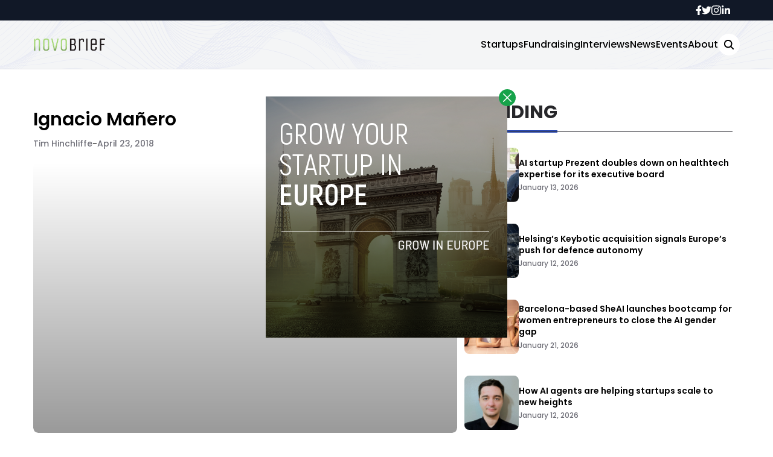

--- FILE ---
content_type: text/html; charset=UTF-8
request_url: https://novobrief.com/walkers-elderly-disabilities/6485/ignacio-manero/
body_size: 13091
content:


<!DOCTYPE html>
<html lang="en">
<head>
  <meta charset="UTF-8">
  <meta http-equiv="X-UA-Compatible" content="IE=edge">
  <meta name="viewport" content="width=device-width, initial-scale=1.0">
  <link rel="icon" type="image/png" href="https://novobrief.com/wp-content/themes/novobrief/assets/images/favicon.png">
  <!-- <script src="https://cdn.tailwindcss.com"></script> -->
  <link rel="preconnect" href="https://fonts.googleapis.com">
  <link rel="preconnect" href="https://fonts.gstatic.com" crossorigin>
    <link rel="stylesheet" href="https://novobrief.com/wp-content/themes/novobrief/assets/css/tailwindstyle.css">
  <link rel="stylesheet" href="https://novobrief.com/wp-content/themes/novobrief/assets/css/main.css">
  <title>Ignacio Mañero - Novobrief</title>

  <!-- Google Tag Manager -->
  <script>(function(w,d,s,l,i){w[l]=w[l]||[];w[l].push({'gtm.start':
  new Date().getTime(),event:'gtm.js'});var f=d.getElementsByTagName(s)[0],
  j=d.createElement(s),dl=l!='dataLayer'?'&l='+l:'';j.async=true;j.src=
  'https://www.googletagmanager.com/gtm.js?id='+i+dl;f.parentNode.insertBefore(j,f);
  })(window,document,'script','dataLayer','GTM-5WXT788');</script>
  <!-- End Google Tag Manager -->

  <meta name='robots' content='index, follow, max-image-preview:large, max-snippet:-1, max-video-preview:-1' />

	<!-- This site is optimized with the Yoast SEO plugin v26.7 - https://yoast.com/wordpress/plugins/seo/ -->
	<link rel="canonical" href="https://novobrief.com/walkers-elderly-disabilities/6485/ignacio-manero/" />
	<meta property="og:locale" content="en_US" />
	<meta property="og:type" content="article" />
	<meta property="og:title" content="Ignacio Mañero - Novobrief" />
	<meta property="og:description" content="Ignacio Mañero" />
	<meta property="og:url" content="https://novobrief.com/walkers-elderly-disabilities/6485/ignacio-manero/" />
	<meta property="og:site_name" content="Novobrief" />
	<meta property="article:publisher" content="https://www.facebook.com/novobrief" />
	<meta property="article:modified_time" content="2018-04-23T15:08:20+00:00" />
	<meta property="og:image" content="https://novobrief.com/walkers-elderly-disabilities/6485/ignacio-manero" />
	<meta property="og:image:width" content="252" />
	<meta property="og:image:height" content="286" />
	<meta property="og:image:type" content="image/jpeg" />
	<meta name="twitter:card" content="summary_large_image" />
	<script type="application/ld+json" class="yoast-schema-graph">{"@context":"https://schema.org","@graph":[{"@type":"WebPage","@id":"https://novobrief.com/walkers-elderly-disabilities/6485/ignacio-manero/","url":"https://novobrief.com/walkers-elderly-disabilities/6485/ignacio-manero/","name":"Ignacio Mañero - Novobrief","isPartOf":{"@id":"https://novobrief.com/#website"},"primaryImageOfPage":{"@id":"https://novobrief.com/walkers-elderly-disabilities/6485/ignacio-manero/#primaryimage"},"image":{"@id":"https://novobrief.com/walkers-elderly-disabilities/6485/ignacio-manero/#primaryimage"},"thumbnailUrl":"https://novobrief.com/wp-content/uploads/2018/04/Ignacio-Mañero.jpg","datePublished":"2018-04-23T15:07:58+00:00","dateModified":"2018-04-23T15:08:20+00:00","breadcrumb":{"@id":"https://novobrief.com/walkers-elderly-disabilities/6485/ignacio-manero/#breadcrumb"},"inLanguage":"en-US","potentialAction":[{"@type":"ReadAction","target":["https://novobrief.com/walkers-elderly-disabilities/6485/ignacio-manero/"]}]},{"@type":"ImageObject","inLanguage":"en-US","@id":"https://novobrief.com/walkers-elderly-disabilities/6485/ignacio-manero/#primaryimage","url":"https://novobrief.com/wp-content/uploads/2018/04/Ignacio-Mañero.jpg","contentUrl":"https://novobrief.com/wp-content/uploads/2018/04/Ignacio-Mañero.jpg"},{"@type":"BreadcrumbList","@id":"https://novobrief.com/walkers-elderly-disabilities/6485/ignacio-manero/#breadcrumb","itemListElement":[{"@type":"ListItem","position":1,"name":"Home","item":"https://novobrief.com/"},{"@type":"ListItem","position":2,"name":"KMINA raises €150K to launch walkers for elderly, people with disabilities","item":"https://novobrief.com/walkers-elderly-disabilities/6485/"},{"@type":"ListItem","position":3,"name":"Ignacio Mañero"}]},{"@type":"WebSite","@id":"https://novobrief.com/#website","url":"https://novobrief.com/","name":"Novobrief","description":"Spanish Startup Ecosystem News in English","publisher":{"@id":"https://novobrief.com/#organization"},"potentialAction":[{"@type":"SearchAction","target":{"@type":"EntryPoint","urlTemplate":"https://novobrief.com/?s={search_term_string}"},"query-input":{"@type":"PropertyValueSpecification","valueRequired":true,"valueName":"search_term_string"}}],"inLanguage":"en-US"},{"@type":"Organization","@id":"https://novobrief.com/#organization","name":"Novobrief","url":"https://novobrief.com/","logo":{"@type":"ImageObject","inLanguage":"en-US","@id":"https://novobrief.com/#/schema/logo/image/","url":"https://novobrief.com/wp-content/uploads/2016/03/novobrief-logo-small.png","contentUrl":"https://novobrief.com/wp-content/uploads/2016/03/novobrief-logo-small.png","width":400,"height":151,"caption":"Novobrief"},"image":{"@id":"https://novobrief.com/#/schema/logo/image/"},"sameAs":["https://www.facebook.com/novobrief","https://www.linkedin.com/company/novobrief"]}]}</script>
	<!-- / Yoast SEO plugin. -->


<link rel='dns-prefetch' href='//www.googletagmanager.com' />
<link rel="alternate" type="application/rss+xml" title="Novobrief &raquo; Ignacio Mañero Comments Feed" href="https://novobrief.com/walkers-elderly-disabilities/6485/ignacio-manero/feed/" />
<link rel="alternate" title="oEmbed (JSON)" type="application/json+oembed" href="https://novobrief.com/wp-json/oembed/1.0/embed?url=https%3A%2F%2Fnovobrief.com%2Fwalkers-elderly-disabilities%2F6485%2Fignacio-manero%2F" />
<link rel="alternate" title="oEmbed (XML)" type="text/xml+oembed" href="https://novobrief.com/wp-json/oembed/1.0/embed?url=https%3A%2F%2Fnovobrief.com%2Fwalkers-elderly-disabilities%2F6485%2Fignacio-manero%2F&#038;format=xml" />
<style id='wp-img-auto-sizes-contain-inline-css' type='text/css'>
img:is([sizes=auto i],[sizes^="auto," i]){contain-intrinsic-size:3000px 1500px}
/*# sourceURL=wp-img-auto-sizes-contain-inline-css */
</style>
<style id='wp-emoji-styles-inline-css' type='text/css'>

	img.wp-smiley, img.emoji {
		display: inline !important;
		border: none !important;
		box-shadow: none !important;
		height: 1em !important;
		width: 1em !important;
		margin: 0 0.07em !important;
		vertical-align: -0.1em !important;
		background: none !important;
		padding: 0 !important;
	}
/*# sourceURL=wp-emoji-styles-inline-css */
</style>
<style id='wp-block-library-inline-css' type='text/css'>
:root{--wp-block-synced-color:#7a00df;--wp-block-synced-color--rgb:122,0,223;--wp-bound-block-color:var(--wp-block-synced-color);--wp-editor-canvas-background:#ddd;--wp-admin-theme-color:#007cba;--wp-admin-theme-color--rgb:0,124,186;--wp-admin-theme-color-darker-10:#006ba1;--wp-admin-theme-color-darker-10--rgb:0,107,160.5;--wp-admin-theme-color-darker-20:#005a87;--wp-admin-theme-color-darker-20--rgb:0,90,135;--wp-admin-border-width-focus:2px}@media (min-resolution:192dpi){:root{--wp-admin-border-width-focus:1.5px}}.wp-element-button{cursor:pointer}:root .has-very-light-gray-background-color{background-color:#eee}:root .has-very-dark-gray-background-color{background-color:#313131}:root .has-very-light-gray-color{color:#eee}:root .has-very-dark-gray-color{color:#313131}:root .has-vivid-green-cyan-to-vivid-cyan-blue-gradient-background{background:linear-gradient(135deg,#00d084,#0693e3)}:root .has-purple-crush-gradient-background{background:linear-gradient(135deg,#34e2e4,#4721fb 50%,#ab1dfe)}:root .has-hazy-dawn-gradient-background{background:linear-gradient(135deg,#faaca8,#dad0ec)}:root .has-subdued-olive-gradient-background{background:linear-gradient(135deg,#fafae1,#67a671)}:root .has-atomic-cream-gradient-background{background:linear-gradient(135deg,#fdd79a,#004a59)}:root .has-nightshade-gradient-background{background:linear-gradient(135deg,#330968,#31cdcf)}:root .has-midnight-gradient-background{background:linear-gradient(135deg,#020381,#2874fc)}:root{--wp--preset--font-size--normal:16px;--wp--preset--font-size--huge:42px}.has-regular-font-size{font-size:1em}.has-larger-font-size{font-size:2.625em}.has-normal-font-size{font-size:var(--wp--preset--font-size--normal)}.has-huge-font-size{font-size:var(--wp--preset--font-size--huge)}.has-text-align-center{text-align:center}.has-text-align-left{text-align:left}.has-text-align-right{text-align:right}.has-fit-text{white-space:nowrap!important}#end-resizable-editor-section{display:none}.aligncenter{clear:both}.items-justified-left{justify-content:flex-start}.items-justified-center{justify-content:center}.items-justified-right{justify-content:flex-end}.items-justified-space-between{justify-content:space-between}.screen-reader-text{border:0;clip-path:inset(50%);height:1px;margin:-1px;overflow:hidden;padding:0;position:absolute;width:1px;word-wrap:normal!important}.screen-reader-text:focus{background-color:#ddd;clip-path:none;color:#444;display:block;font-size:1em;height:auto;left:5px;line-height:normal;padding:15px 23px 14px;text-decoration:none;top:5px;width:auto;z-index:100000}html :where(.has-border-color){border-style:solid}html :where([style*=border-top-color]){border-top-style:solid}html :where([style*=border-right-color]){border-right-style:solid}html :where([style*=border-bottom-color]){border-bottom-style:solid}html :where([style*=border-left-color]){border-left-style:solid}html :where([style*=border-width]){border-style:solid}html :where([style*=border-top-width]){border-top-style:solid}html :where([style*=border-right-width]){border-right-style:solid}html :where([style*=border-bottom-width]){border-bottom-style:solid}html :where([style*=border-left-width]){border-left-style:solid}html :where(img[class*=wp-image-]){height:auto;max-width:100%}:where(figure){margin:0 0 1em}html :where(.is-position-sticky){--wp-admin--admin-bar--position-offset:var(--wp-admin--admin-bar--height,0px)}@media screen and (max-width:600px){html :where(.is-position-sticky){--wp-admin--admin-bar--position-offset:0px}}

/*# sourceURL=wp-block-library-inline-css */
</style><style id='global-styles-inline-css' type='text/css'>
:root{--wp--preset--aspect-ratio--square: 1;--wp--preset--aspect-ratio--4-3: 4/3;--wp--preset--aspect-ratio--3-4: 3/4;--wp--preset--aspect-ratio--3-2: 3/2;--wp--preset--aspect-ratio--2-3: 2/3;--wp--preset--aspect-ratio--16-9: 16/9;--wp--preset--aspect-ratio--9-16: 9/16;--wp--preset--color--black: #000000;--wp--preset--color--cyan-bluish-gray: #abb8c3;--wp--preset--color--white: #ffffff;--wp--preset--color--pale-pink: #f78da7;--wp--preset--color--vivid-red: #cf2e2e;--wp--preset--color--luminous-vivid-orange: #ff6900;--wp--preset--color--luminous-vivid-amber: #fcb900;--wp--preset--color--light-green-cyan: #7bdcb5;--wp--preset--color--vivid-green-cyan: #00d084;--wp--preset--color--pale-cyan-blue: #8ed1fc;--wp--preset--color--vivid-cyan-blue: #0693e3;--wp--preset--color--vivid-purple: #9b51e0;--wp--preset--gradient--vivid-cyan-blue-to-vivid-purple: linear-gradient(135deg,rgb(6,147,227) 0%,rgb(155,81,224) 100%);--wp--preset--gradient--light-green-cyan-to-vivid-green-cyan: linear-gradient(135deg,rgb(122,220,180) 0%,rgb(0,208,130) 100%);--wp--preset--gradient--luminous-vivid-amber-to-luminous-vivid-orange: linear-gradient(135deg,rgb(252,185,0) 0%,rgb(255,105,0) 100%);--wp--preset--gradient--luminous-vivid-orange-to-vivid-red: linear-gradient(135deg,rgb(255,105,0) 0%,rgb(207,46,46) 100%);--wp--preset--gradient--very-light-gray-to-cyan-bluish-gray: linear-gradient(135deg,rgb(238,238,238) 0%,rgb(169,184,195) 100%);--wp--preset--gradient--cool-to-warm-spectrum: linear-gradient(135deg,rgb(74,234,220) 0%,rgb(151,120,209) 20%,rgb(207,42,186) 40%,rgb(238,44,130) 60%,rgb(251,105,98) 80%,rgb(254,248,76) 100%);--wp--preset--gradient--blush-light-purple: linear-gradient(135deg,rgb(255,206,236) 0%,rgb(152,150,240) 100%);--wp--preset--gradient--blush-bordeaux: linear-gradient(135deg,rgb(254,205,165) 0%,rgb(254,45,45) 50%,rgb(107,0,62) 100%);--wp--preset--gradient--luminous-dusk: linear-gradient(135deg,rgb(255,203,112) 0%,rgb(199,81,192) 50%,rgb(65,88,208) 100%);--wp--preset--gradient--pale-ocean: linear-gradient(135deg,rgb(255,245,203) 0%,rgb(182,227,212) 50%,rgb(51,167,181) 100%);--wp--preset--gradient--electric-grass: linear-gradient(135deg,rgb(202,248,128) 0%,rgb(113,206,126) 100%);--wp--preset--gradient--midnight: linear-gradient(135deg,rgb(2,3,129) 0%,rgb(40,116,252) 100%);--wp--preset--font-size--small: 13px;--wp--preset--font-size--medium: 20px;--wp--preset--font-size--large: 36px;--wp--preset--font-size--x-large: 42px;--wp--preset--spacing--20: 0.44rem;--wp--preset--spacing--30: 0.67rem;--wp--preset--spacing--40: 1rem;--wp--preset--spacing--50: 1.5rem;--wp--preset--spacing--60: 2.25rem;--wp--preset--spacing--70: 3.38rem;--wp--preset--spacing--80: 5.06rem;--wp--preset--shadow--natural: 6px 6px 9px rgba(0, 0, 0, 0.2);--wp--preset--shadow--deep: 12px 12px 50px rgba(0, 0, 0, 0.4);--wp--preset--shadow--sharp: 6px 6px 0px rgba(0, 0, 0, 0.2);--wp--preset--shadow--outlined: 6px 6px 0px -3px rgb(255, 255, 255), 6px 6px rgb(0, 0, 0);--wp--preset--shadow--crisp: 6px 6px 0px rgb(0, 0, 0);}:where(.is-layout-flex){gap: 0.5em;}:where(.is-layout-grid){gap: 0.5em;}body .is-layout-flex{display: flex;}.is-layout-flex{flex-wrap: wrap;align-items: center;}.is-layout-flex > :is(*, div){margin: 0;}body .is-layout-grid{display: grid;}.is-layout-grid > :is(*, div){margin: 0;}:where(.wp-block-columns.is-layout-flex){gap: 2em;}:where(.wp-block-columns.is-layout-grid){gap: 2em;}:where(.wp-block-post-template.is-layout-flex){gap: 1.25em;}:where(.wp-block-post-template.is-layout-grid){gap: 1.25em;}.has-black-color{color: var(--wp--preset--color--black) !important;}.has-cyan-bluish-gray-color{color: var(--wp--preset--color--cyan-bluish-gray) !important;}.has-white-color{color: var(--wp--preset--color--white) !important;}.has-pale-pink-color{color: var(--wp--preset--color--pale-pink) !important;}.has-vivid-red-color{color: var(--wp--preset--color--vivid-red) !important;}.has-luminous-vivid-orange-color{color: var(--wp--preset--color--luminous-vivid-orange) !important;}.has-luminous-vivid-amber-color{color: var(--wp--preset--color--luminous-vivid-amber) !important;}.has-light-green-cyan-color{color: var(--wp--preset--color--light-green-cyan) !important;}.has-vivid-green-cyan-color{color: var(--wp--preset--color--vivid-green-cyan) !important;}.has-pale-cyan-blue-color{color: var(--wp--preset--color--pale-cyan-blue) !important;}.has-vivid-cyan-blue-color{color: var(--wp--preset--color--vivid-cyan-blue) !important;}.has-vivid-purple-color{color: var(--wp--preset--color--vivid-purple) !important;}.has-black-background-color{background-color: var(--wp--preset--color--black) !important;}.has-cyan-bluish-gray-background-color{background-color: var(--wp--preset--color--cyan-bluish-gray) !important;}.has-white-background-color{background-color: var(--wp--preset--color--white) !important;}.has-pale-pink-background-color{background-color: var(--wp--preset--color--pale-pink) !important;}.has-vivid-red-background-color{background-color: var(--wp--preset--color--vivid-red) !important;}.has-luminous-vivid-orange-background-color{background-color: var(--wp--preset--color--luminous-vivid-orange) !important;}.has-luminous-vivid-amber-background-color{background-color: var(--wp--preset--color--luminous-vivid-amber) !important;}.has-light-green-cyan-background-color{background-color: var(--wp--preset--color--light-green-cyan) !important;}.has-vivid-green-cyan-background-color{background-color: var(--wp--preset--color--vivid-green-cyan) !important;}.has-pale-cyan-blue-background-color{background-color: var(--wp--preset--color--pale-cyan-blue) !important;}.has-vivid-cyan-blue-background-color{background-color: var(--wp--preset--color--vivid-cyan-blue) !important;}.has-vivid-purple-background-color{background-color: var(--wp--preset--color--vivid-purple) !important;}.has-black-border-color{border-color: var(--wp--preset--color--black) !important;}.has-cyan-bluish-gray-border-color{border-color: var(--wp--preset--color--cyan-bluish-gray) !important;}.has-white-border-color{border-color: var(--wp--preset--color--white) !important;}.has-pale-pink-border-color{border-color: var(--wp--preset--color--pale-pink) !important;}.has-vivid-red-border-color{border-color: var(--wp--preset--color--vivid-red) !important;}.has-luminous-vivid-orange-border-color{border-color: var(--wp--preset--color--luminous-vivid-orange) !important;}.has-luminous-vivid-amber-border-color{border-color: var(--wp--preset--color--luminous-vivid-amber) !important;}.has-light-green-cyan-border-color{border-color: var(--wp--preset--color--light-green-cyan) !important;}.has-vivid-green-cyan-border-color{border-color: var(--wp--preset--color--vivid-green-cyan) !important;}.has-pale-cyan-blue-border-color{border-color: var(--wp--preset--color--pale-cyan-blue) !important;}.has-vivid-cyan-blue-border-color{border-color: var(--wp--preset--color--vivid-cyan-blue) !important;}.has-vivid-purple-border-color{border-color: var(--wp--preset--color--vivid-purple) !important;}.has-vivid-cyan-blue-to-vivid-purple-gradient-background{background: var(--wp--preset--gradient--vivid-cyan-blue-to-vivid-purple) !important;}.has-light-green-cyan-to-vivid-green-cyan-gradient-background{background: var(--wp--preset--gradient--light-green-cyan-to-vivid-green-cyan) !important;}.has-luminous-vivid-amber-to-luminous-vivid-orange-gradient-background{background: var(--wp--preset--gradient--luminous-vivid-amber-to-luminous-vivid-orange) !important;}.has-luminous-vivid-orange-to-vivid-red-gradient-background{background: var(--wp--preset--gradient--luminous-vivid-orange-to-vivid-red) !important;}.has-very-light-gray-to-cyan-bluish-gray-gradient-background{background: var(--wp--preset--gradient--very-light-gray-to-cyan-bluish-gray) !important;}.has-cool-to-warm-spectrum-gradient-background{background: var(--wp--preset--gradient--cool-to-warm-spectrum) !important;}.has-blush-light-purple-gradient-background{background: var(--wp--preset--gradient--blush-light-purple) !important;}.has-blush-bordeaux-gradient-background{background: var(--wp--preset--gradient--blush-bordeaux) !important;}.has-luminous-dusk-gradient-background{background: var(--wp--preset--gradient--luminous-dusk) !important;}.has-pale-ocean-gradient-background{background: var(--wp--preset--gradient--pale-ocean) !important;}.has-electric-grass-gradient-background{background: var(--wp--preset--gradient--electric-grass) !important;}.has-midnight-gradient-background{background: var(--wp--preset--gradient--midnight) !important;}.has-small-font-size{font-size: var(--wp--preset--font-size--small) !important;}.has-medium-font-size{font-size: var(--wp--preset--font-size--medium) !important;}.has-large-font-size{font-size: var(--wp--preset--font-size--large) !important;}.has-x-large-font-size{font-size: var(--wp--preset--font-size--x-large) !important;}
/*# sourceURL=global-styles-inline-css */
</style>

<style id='classic-theme-styles-inline-css' type='text/css'>
/*! This file is auto-generated */
.wp-block-button__link{color:#fff;background-color:#32373c;border-radius:9999px;box-shadow:none;text-decoration:none;padding:calc(.667em + 2px) calc(1.333em + 2px);font-size:1.125em}.wp-block-file__button{background:#32373c;color:#fff;text-decoration:none}
/*# sourceURL=/wp-includes/css/classic-themes.min.css */
</style>

<!-- Google tag (gtag.js) snippet added by Site Kit -->
<!-- Google Analytics snippet added by Site Kit -->
<script type="text/javascript" src="https://www.googletagmanager.com/gtag/js?id=GT-NBJ3VXK" id="google_gtagjs-js" async></script>
<script type="text/javascript" id="google_gtagjs-js-after">
/* <![CDATA[ */
window.dataLayer = window.dataLayer || [];function gtag(){dataLayer.push(arguments);}
gtag("set","linker",{"domains":["novobrief.com"]});
gtag("js", new Date());
gtag("set", "developer_id.dZTNiMT", true);
gtag("config", "GT-NBJ3VXK");
//# sourceURL=google_gtagjs-js-after
/* ]]> */
</script>
<link rel="https://api.w.org/" href="https://novobrief.com/wp-json/" /><link rel="alternate" title="JSON" type="application/json" href="https://novobrief.com/wp-json/wp/v2/media/6488" /><link rel="EditURI" type="application/rsd+xml" title="RSD" href="https://novobrief.com/xmlrpc.php?rsd" />
<meta name="generator" content="WordPress 6.9" />
<link rel='shortlink' href='https://novobrief.com/?p=6488' />
<meta name="generator" content="Site Kit by Google 1.168.0" /><link rel="icon" href="https://novobrief.com/wp-content/uploads/2014/09/cropped-favicon-32x32.png" sizes="32x32" />
<link rel="icon" href="https://novobrief.com/wp-content/uploads/2014/09/cropped-favicon-192x192.png" sizes="192x192" />
<link rel="apple-touch-icon" href="https://novobrief.com/wp-content/uploads/2014/09/cropped-favicon-180x180.png" />
<meta name="msapplication-TileImage" content="https://novobrief.com/wp-content/uploads/2014/09/cropped-favicon-270x270.png" />
</head>
<body data-rsssl=1>

<!-- Google Tag Manager (noscript) -->
<noscript><iframe src="https://www.googletagmanager.com/ns.html?id=GTM-5WXT788" height="0" width="0" style="display:none;visibility:hidden"></iframe></noscript>
<!-- End Google Tag Manager (noscript) -->



  <div id="modal" class="fixed z-[100] inset-0 overflow-y-auto w-full h-full hidden">
    <div class="flex items-center justify-center min-h-screen">
      <div class="fixed inset-0 bg-black opacity-90 z-[110]"></div>

      <div class="max-[767px]:w-[240px] rounded-lg max-w-md mx-auto z-[115] relative" onclick="closeModal()">
        <button class="w-7 h-7 rounded-full duration-150 hover:scale-105 bg-green-600 absolute -top-3 -right-3.5 text-white hover:text-gray-800">
          <div class="flex w-full h-full items-center justify-center">
            <img src="https://novobrief.com/wp-content/themes/novobrief/assets/images/icon-close-white.svg" alt="icon close modal">
          </div>
        </button>

        <div class="text-center">
          <a href="https://novobrief.com/grow-your-startup-in-europe/" class="block [&_img]:w-full">
            <img src="https://novobrief.com/wp-content/uploads/2023/05/growyourstartup.png" alt="GROW YOUR STARTUP IN EUROPE">
          </a>
        </div>
      </div>
    </div>
  </div>

<div class="onScrollDown hjs fixed top-0 left-0 w-full z-50">
  <div class="header">
    <div class="topbar bg-gray-900 hidden lg:block">
      <div class="container m-auto xl:w-[1140px] py-2">
          <div class="flex items-center justify-end gap-8">
            <a href="https://web.facebook.com/novobrief/" target="_blank" class="duration-300 text-white">
  <svg xmlns="http://www.w3.org/2000/svg" viewBox="0 0 320 512" class="w-2.5 ">
    <path class="duration-300" fill="currentColor" d="M279.14 288l14.22-92.66h-88.91v-60.13c0-25.35 12.42-50.06 52.24-50.06h40.42V6.26S260.43 0 225.36 0c-73.22 0-121.08 44.38-121.08 124.72v70.62H22.89V288h81.39v224h100.17V288z"/>
  </svg>
</a>

<a href="https://twitter.com/novobrief" target="_blank" class="duration-300 text-white">
  <svg xmlns="http://www.w3.org/2000/svg" viewBox="0 0 512 512" class="w-4"><path class=" duration-100" fill="currentColor" d="M459.37 151.716c.325 4.548.325 9.097.325 13.645 0 138.72-105.583 298.558-298.558 298.558-59.452 0-114.68-17.219-161.137-47.106 8.447.974 16.568 1.299 25.34 1.299 49.055 0 94.213-16.568 130.274-44.832-46.132-.975-84.792-31.188-98.112-72.772 6.498.974 12.995 1.624 19.818 1.624 9.421 0 18.843-1.3 27.614-3.573-48.081-9.747-84.143-51.98-84.143-102.985v-1.299c13.969 7.797 30.214 12.67 47.431 13.319-28.264-18.843-46.781-51.005-46.781-87.391 0-19.492 5.197-37.36 14.294-52.954 51.655 63.675 129.3 105.258 216.365 109.807-1.624-7.797-2.599-15.918-2.599-24.04 0-57.828 46.782-104.934 104.934-104.934 30.213 0 57.502 12.67 76.67 33.137 23.715-4.548 46.456-13.32 66.599-25.34-7.798 24.366-24.366 44.833-46.132 57.827 21.117-2.273 41.584-8.122 60.426-16.243-14.292 20.791-32.161 39.308-52.628 54.253z"/></svg>
</a>

<a href="https://www.instagram.com/novobrief/" target="_blank" class="duration-300 text-white">
  <svg xmlns="http://www.w3.org/2000/svg" viewBox="0 0 448 512" class="w-4"><path class=" duration-100" fill="currentColor" d="M224.1 141c-63.6 0-114.9 51.3-114.9 114.9s51.3 114.9 114.9 114.9S339 319.5 339 255.9 287.7 141 224.1 141zm0 189.6c-41.1 0-74.7-33.5-74.7-74.7s33.5-74.7 74.7-74.7 74.7 33.5 74.7 74.7-33.6 74.7-74.7 74.7zm146.4-194.3c0 14.9-12 26.8-26.8 26.8-14.9 0-26.8-12-26.8-26.8s12-26.8 26.8-26.8 26.8 12 26.8 26.8zm76.1 27.2c-1.7-35.9-9.9-67.7-36.2-93.9-26.2-26.2-58-34.4-93.9-36.2-37-2.1-147.9-2.1-184.9 0-35.8 1.7-67.6 9.9-93.9 36.1s-34.4 58-36.2 93.9c-2.1 37-2.1 147.9 0 184.9 1.7 35.9 9.9 67.7 36.2 93.9s58 34.4 93.9 36.2c37 2.1 147.9 2.1 184.9 0 35.9-1.7 67.7-9.9 93.9-36.2 26.2-26.2 34.4-58 36.2-93.9 2.1-37 2.1-147.8 0-184.8zM398.8 388c-7.8 19.6-22.9 34.7-42.6 42.6-29.5 11.7-99.5 9-132.1 9s-102.7 2.6-132.1-9c-19.6-7.8-34.7-22.9-42.6-42.6-11.7-29.5-9-99.5-9-132.1s-2.6-102.7 9-132.1c7.8-19.6 22.9-34.7 42.6-42.6 29.5-11.7 99.5-9 132.1-9s102.7-2.6 132.1 9c19.6 7.8 34.7 22.9 42.6 42.6 11.7 29.5 9 99.5 9 132.1s2.7 102.7-9 132.1z"></path></svg>
</a>

<a href="https://www.linkedin.com/company/novobrief/" target="_blank" class="duration-300 text-white">
  <svg xmlns="http://www.w3.org/2000/svg" viewBox="0 0 448 512" class="w-4 h-4"><path fill="currentColor" d="M100.28 448H7.4V148.9h92.88zM53.79 108.1C24.09 108.1 0 83.5 0 53.8a53.79 53.79 0 0 1 107.58 0c0 29.7-24.1 54.3-53.79 54.3zM447.9 448h-92.68V302.4c0-34.7-.7-79.2-48.29-79.2-48.29 0-55.69 37.7-55.69 76.7V448h-92.78V148.9h89.08v40.8h1.3c12.4-23.5 42.69-48.3 87.88-48.3 94 0 111.28 61.9 111.28 142.3V448z"></path></svg>
</a>          </div>
        </div>
      </div>
    </div>

    <div class="menu bg-white border-b border-b-zinc-200 px-5 xl:px-0 relative bgnav py-5 duration-200">
      <div class="container m-auto min-[1171px]:w-[1170px]">
        <div class="flex items-center justify-between w-full">
          <a href="https://novobrief.com">
            <img class="logo w-[120px] md:m-auto 500-duration transition-all" src="https://novobrief.com/wp-content/themes/novobrief/assets/images/novobrief2.png" alt="novobrief Logo">
          </a>
          
          <div class="block lg:hidden">
            <div class="wrap-hamburger" id="hamburgerMobile">
              <span class="bg-gray-800"></span>
              <span class="bg-gray-800"></span>
              <span class="bg-gray-800"></span>
            </div>
          </div>

          <div class="hidden lg:block mobileNav">
            <div class="lg:flex gap-2 items-center justify-center">
              <nav class="text-center lg:flex lg:flex-wrap justify-center gap-x-7 nav">
                                    <a 
                      class="font-medium relative py-2 hover:text-blue-800 duration-200"
                      href="https://novobrief.com/startups/" 
                      target=""
                    >
                      Startups                    </a>
                                    <a 
                      class="font-medium relative py-2 hover:text-blue-800 duration-200"
                      href="https://novobrief.com/fundraising/" 
                      target=""
                    >
                      Fundraising                    </a>
                                    <a 
                      class="font-medium relative py-2 hover:text-blue-800 duration-200"
                      href="https://novobrief.com/interviews/" 
                      target=""
                    >
                      Interviews                    </a>
                                    <a 
                      class="font-medium relative py-2 hover:text-blue-800 duration-200"
                      href="https://novobrief.com/news/" 
                      target=""
                    >
                      News                    </a>
                                    <a 
                      class="font-medium relative py-2 hover:text-blue-800 duration-200"
                      href="https://novobrief.com/events/" 
                      target=""
                    >
                      Events                    </a>
                                    <a 
                      class="font-medium relative py-2 hover:text-blue-800 duration-200"
                      href="https://novobrief.com/about-novobrief/" 
                      target=""
                    >
                      About                    </a>
                  
                <div class="mt-2 block lg:hidden">
                  <div class="flex items-center gap-5 justify-center">
                    <a href="https://web.facebook.com/novobrief/" target="_blank" class="duration-300 text-white">
  <svg xmlns="http://www.w3.org/2000/svg" viewBox="0 0 320 512" class="w-2.5 ">
    <path class="duration-300" fill="currentColor" d="M279.14 288l14.22-92.66h-88.91v-60.13c0-25.35 12.42-50.06 52.24-50.06h40.42V6.26S260.43 0 225.36 0c-73.22 0-121.08 44.38-121.08 124.72v70.62H22.89V288h81.39v224h100.17V288z"/>
  </svg>
</a>

<a href="https://twitter.com/novobrief" target="_blank" class="duration-300 text-white">
  <svg xmlns="http://www.w3.org/2000/svg" viewBox="0 0 512 512" class="w-4"><path class=" duration-100" fill="currentColor" d="M459.37 151.716c.325 4.548.325 9.097.325 13.645 0 138.72-105.583 298.558-298.558 298.558-59.452 0-114.68-17.219-161.137-47.106 8.447.974 16.568 1.299 25.34 1.299 49.055 0 94.213-16.568 130.274-44.832-46.132-.975-84.792-31.188-98.112-72.772 6.498.974 12.995 1.624 19.818 1.624 9.421 0 18.843-1.3 27.614-3.573-48.081-9.747-84.143-51.98-84.143-102.985v-1.299c13.969 7.797 30.214 12.67 47.431 13.319-28.264-18.843-46.781-51.005-46.781-87.391 0-19.492 5.197-37.36 14.294-52.954 51.655 63.675 129.3 105.258 216.365 109.807-1.624-7.797-2.599-15.918-2.599-24.04 0-57.828 46.782-104.934 104.934-104.934 30.213 0 57.502 12.67 76.67 33.137 23.715-4.548 46.456-13.32 66.599-25.34-7.798 24.366-24.366 44.833-46.132 57.827 21.117-2.273 41.584-8.122 60.426-16.243-14.292 20.791-32.161 39.308-52.628 54.253z"/></svg>
</a>

<a href="https://www.instagram.com/novobrief/" target="_blank" class="duration-300 text-white">
  <svg xmlns="http://www.w3.org/2000/svg" viewBox="0 0 448 512" class="w-4"><path class=" duration-100" fill="currentColor" d="M224.1 141c-63.6 0-114.9 51.3-114.9 114.9s51.3 114.9 114.9 114.9S339 319.5 339 255.9 287.7 141 224.1 141zm0 189.6c-41.1 0-74.7-33.5-74.7-74.7s33.5-74.7 74.7-74.7 74.7 33.5 74.7 74.7-33.6 74.7-74.7 74.7zm146.4-194.3c0 14.9-12 26.8-26.8 26.8-14.9 0-26.8-12-26.8-26.8s12-26.8 26.8-26.8 26.8 12 26.8 26.8zm76.1 27.2c-1.7-35.9-9.9-67.7-36.2-93.9-26.2-26.2-58-34.4-93.9-36.2-37-2.1-147.9-2.1-184.9 0-35.8 1.7-67.6 9.9-93.9 36.1s-34.4 58-36.2 93.9c-2.1 37-2.1 147.9 0 184.9 1.7 35.9 9.9 67.7 36.2 93.9s58 34.4 93.9 36.2c37 2.1 147.9 2.1 184.9 0 35.9-1.7 67.7-9.9 93.9-36.2 26.2-26.2 34.4-58 36.2-93.9 2.1-37 2.1-147.8 0-184.8zM398.8 388c-7.8 19.6-22.9 34.7-42.6 42.6-29.5 11.7-99.5 9-132.1 9s-102.7 2.6-132.1-9c-19.6-7.8-34.7-22.9-42.6-42.6-11.7-29.5-9-99.5-9-132.1s-2.6-102.7 9-132.1c7.8-19.6 22.9-34.7 42.6-42.6 29.5-11.7 99.5-9 132.1-9s102.7-2.6 132.1 9c19.6 7.8 34.7 22.9 42.6 42.6 11.7 29.5 9 99.5 9 132.1s2.7 102.7-9 132.1z"></path></svg>
</a>

<a href="https://www.linkedin.com/company/novobrief/" target="_blank" class="duration-300 text-white">
  <svg xmlns="http://www.w3.org/2000/svg" viewBox="0 0 448 512" class="w-4 h-4"><path fill="currentColor" d="M100.28 448H7.4V148.9h92.88zM53.79 108.1C24.09 108.1 0 83.5 0 53.8a53.79 53.79 0 0 1 107.58 0c0 29.7-24.1 54.3-53.79 54.3zM447.9 448h-92.68V302.4c0-34.7-.7-79.2-48.29-79.2-48.29 0-55.69 37.7-55.69 76.7V448h-92.78V148.9h89.08v40.8h1.3c12.4-23.5 42.69-48.3 87.88-48.3 94 0 111.28 61.9 111.28 142.3V448z"></path></svg>
</a>                  </div>
                </div>
              </nav>
  
              <button class="block rounded-full bg-white btn p-2 text-white font-medium text-xs focus:shadow-lg focus:outline-none items-center openSearch m-auto" type="button">
                <img class="w-5" src="https://novobrief.com/wp-content/themes/novobrief/assets/images/icon-search.svg" alt="startupbeats search">
              </button>
            </div>
          </div>
        </div>
      </div>

      <div class="fixed left-0 top-0 h-full w-full bg-white searchModal hidden z-50">
        <div class="flex items-center justify-center w-full h-full">
          <div class="container m-auto xl:w-[1140px] py-2">
            <div class="searchModal px-5 sm:px-0">
                
              <div class="flex items-center justify-center w-full h-full">
                <div class="w-full px-5 sm:px-10">
                  <form class="border-b border-gray-800 input-group relative flex w-full justify-end " action="https://novobrief.com" method="GET">
                    <input type="text" name="s" value="" class=" bg-transparent text-2xl form-control relative flex-auto min-w-0 block px-3 font-normal text-gray-70 border-none m-0 focus:outline-none" placeholder="Type keywords here...">
                    
                    <button type="submit" class="btn pl-4  font-medium text-xs focus:shadow-lg focus:outline-none flex items-center">
                      <img class="w-4" src="https://novobrief.com/wp-content/themes/novobrief/assets/images/icon-search.svg" alt="novobrief search">
                    </button>
                  </form>
                </div>
  
                <button class="font-medium text-xl fixed top-5 right-5 openSearch" style="line-height:1;">x</button>
              </div>
            </div>
          </div>
        </div>
      </div>
    </div>

  </div>
</div>

<div class="pt-20 lg:pt-32"></div>
<div class="text-center py-5">
  <script language="javascript" src="https://track.adform.net/adfscript/?bn=84838502"></script>
  <noscript>
  <a href="https://track.adform.net/C/?bn=84838502;C=0" target="_blank">
  <img src="https://track.adform.net/adfserve/?bn=84838502;srctype=4;ord=[timestamp]" border="0" width="728" height="90" alt=""/>
  </a>
  </noscript>
</div>

<style>
  iframe {
    width: 100%;
    max-width: 100%;
  }
</style>

<main class="max-[768px]:px-4">
  <div class="container m-auto min-[1171px]:w-[1170px] mb-10">
    <div class="flex-none lg:flex gap-8">
      <div class="w-full lg:w-3/5">
        
        <div class="flex flex-wrap gap-3 text-xs mb-3">
                  </div>

        <h1 class="mb-3 text-base lg:text-3xl font-semibold leading-snug">Ignacio Mañero</h1>

        <div class="flex flex-wrap relative gap-x-2 text-sm items-center mb-5">
          <span class="z-10 relative"><a href="https://novobrief.com/author/timespacio-co/" class="article-author text-zinc-500 font-medium">Tim Hinchliffe </a></span>
          <span>-</span>
          <span class="block z-10 relative text-zinc-500 font-medium"> April 23, 2018 </span>
        </div>

        <div class="h-[300px] lg:h-[450px] relative rounded-lg overflow-hidden mb-7">
          <div class="overflow-hidden imgfit h-full relative rounded-lg">
            <a href="https://novobrief.com/walkers-elderly-disabilities/6485/ignacio-manero/" class="block w-full h-full">
                            <div class="absolute top-0 left-0 w-full h-full bg-gradient-to-t from-black to-transparent rounded-lg opacity-40"></div>
            </a>
          </div>
        </div>

        <div class="flex items-center gap-4 text-xs text-white mb-3">
          
<a href="#" class="w-7 h-7 flex items-center grow justify-center bg-facebook  hover:bg-neutral-500 duration-200 transition-colors" onclick="window.open('https://www.facebook.com/sharer/sharer.php?u=https://novobrief.com/walkers-elderly-disabilities/6485/ignacio-manero/','popup','width=600,height=600'); return false;">
  <img class="w-2 object-contain" src="https://novobrief.com/wp-content/themes/novobrief/assets/images/icon-facebook-white.svg" alt="facebook icon">
</a>
    
<a class="twitter-share-button w-7 h-7 flex items-center grow justify-center bg-twitter hover:bg-neutral-500 duration-200 transition-colors" href="#" onclick="window.open('https://twitter.com/share?url=https://novobrief.com/walkers-elderly-disabilities/6485/ignacio-manero/','popup','width=600,height=600'); return false;">
  <img class="w-3 object-contain" src="https://novobrief.com/wp-content/themes/novobrief/assets/images/icon-twitter-white.svg" alt="facebook icon">
</a>

<a href="#" class="w-7 h-7 flex items-center grow justify-center bg-linkedin hover:bg-neutral-500 duration-200 transition-colors" onclick="window.open('https://www.linkedin.com/sharing/share-offsite/?url=https://novobrief.com/walkers-elderly-disabilities/6485/ignacio-manero/','popup','width=600,height=600'); return false;">
  <img class="w-3 object-contain" src="https://novobrief.com/wp-content/themes/novobrief/assets/images/icon-linkedin-white.svg" alt="facebook icon">
</a>        </div>

        <div class="article-content opacity-90 mb-4 imf">
          <p class="attachment"><a href='https://novobrief.com/wp-content/uploads/2018/04/Ignacio-Mañero.jpg'><img fetchpriority="high" decoding="async" width="252" height="286" src="https://novobrief.com/wp-content/uploads/2018/04/Ignacio-Mañero.jpg" class="attachment-medium size-medium" alt="wakers, elderly, disabled" /></a></p>
        </div>

        <div class="mb-6">
                  </div>

        <div class="flex items-center gap-4 text-xs text-white mb-6">
          
<a href="#" class="w-7 h-7 flex items-center grow justify-center bg-facebook  hover:bg-neutral-500 duration-200 transition-colors" onclick="window.open('https://www.facebook.com/sharer/sharer.php?u=https://novobrief.com/walkers-elderly-disabilities/6485/ignacio-manero/','popup','width=600,height=600'); return false;">
  <img class="w-2 object-contain" src="https://novobrief.com/wp-content/themes/novobrief/assets/images/icon-facebook-white.svg" alt="facebook icon">
</a>
    
<a class="twitter-share-button w-7 h-7 flex items-center grow justify-center bg-twitter hover:bg-neutral-500 duration-200 transition-colors" href="#" onclick="window.open('https://twitter.com/share?url=https://novobrief.com/walkers-elderly-disabilities/6485/ignacio-manero/','popup','width=600,height=600'); return false;">
  <img class="w-3 object-contain" src="https://novobrief.com/wp-content/themes/novobrief/assets/images/icon-twitter-white.svg" alt="facebook icon">
</a>

<a href="#" class="w-7 h-7 flex items-center grow justify-center bg-linkedin hover:bg-neutral-500 duration-200 transition-colors" onclick="window.open('https://www.linkedin.com/sharing/share-offsite/?url=https://novobrief.com/walkers-elderly-disabilities/6485/ignacio-manero/','popup','width=600,height=600'); return false;">
  <img class="w-3 object-contain" src="https://novobrief.com/wp-content/themes/novobrief/assets/images/icon-linkedin-white.svg" alt="facebook icon">
</a>        </div>

        <div class="md:flex items-center gap-5 mb-8 p-6 bg-zinc-200 rounded-xl">
          <div>
            <a href="https://novobrief.com/author/timespacio-co/">
              <div class="rounded-full w-20 h-20 imgfit imgfitRoundedFull">
                <img alt='' src='https://secure.gravatar.com/avatar/442c703c25c1de5d1fa8741ee175dcb545700f247b661199a170c520a0320737?s=80&#038;d=mm&#038;r=g' srcset='https://secure.gravatar.com/avatar/442c703c25c1de5d1fa8741ee175dcb545700f247b661199a170c520a0320737?s=160&#038;d=mm&#038;r=g 2x' class='avatar avatar-80 photo' height='80' width='80' decoding='async'/>              </div>
            </a>
          </div>

          <h4 class="font-medium text-zinc-600 mt-2 md:mt-0">
            <a href="https://novobrief.com/author/timespacio-co/">
              <p class="mb-2">Tim Hinchliffe</p>
              <p class="text-sm font-normal"><a href="https://www.linkedin.com/in/tim-hinchliffe-47510857/">Tim Hinchliffe</a> the editor in chief at Novobrief. Previously, he was a reporter for The Ghanaian Chronicle in West Africa, and Colombia Reports in South America. Principal at Espacio.</p>
            </a>
            <a href="https://novobrief.com/author/timespacio-co/" class="p-2 border duration-200 border-zinc-600 text-xs mt-3 inline-block">
              VIEW ALL POSTS
            </a>
          </h4>
        </div>

        <div class="w-full mb-10">
                    <div class="md:flex gap-2">
                          <div class="lg:w-1/2"></div>
            
                        <div class="p-5 lg:w-1/2 bg-zinc-200 rounded relative post-block post-block_nextprev overflow-hidden">
              <div class="text-xs text-gray-400 mb-1 text-right duration-200">
                <a href="https://novobrief.com/walkers-elderly-disabilities/6485/" rel="prev">Previous Post ></a>              </div>
              <p class="font-bold text-right duration-200">
                                <a href="https://novobrief.com/walkers-elderly-disabilities/6485/" rel="prev">KMINA raises €150K to launch walkers for elderly, people with disabilities</a>              </p>
            </div>
                      </div>
        </div>
         <!-- end post while -->

        <div class="mt-10">
          <div class="mb-6">
            <h2 class="text-zinc-800 font-bold text-lg md:text-3xl relative border-b-4 border-blue-800 inline-block pb-3">Related</h2>
            <div class="relative w-full h-[1px] bg-zinc-700 -top-0.5"></div>
          </div>

          <div class="grid grid-cols-1 min-[992px]:grid-cols-2 gap-3">
                          <article class="article-hover border border-zinc-300 rounded-lg">
                <div class="h-[270px] relative article-hover rounded-t-lg w-full">
                  <div class="article-image h-full imgfit overflow-hidden rounded-t-lg">
                    <a href="https://novobrief.com/barcelona-based-sheai-launches-bootcamp-for-women-entrepreneurs-to-close-the-ai-gender-gap/11661/" class="block w-full h-full">
                      <img width="1920" height="1080" src="https://novobrief.com/wp-content/uploads/2026/01/8ad8b5-7d-305d-b230-4e245bbd8117_34.webp" class="attachment-full size-full wp-post-image" alt="" decoding="async" loading="lazy" srcset="https://novobrief.com/wp-content/uploads/2026/01/8ad8b5-7d-305d-b230-4e245bbd8117_34.webp 1920w, https://novobrief.com/wp-content/uploads/2026/01/8ad8b5-7d-305d-b230-4e245bbd8117_34-500x281.webp 500w, https://novobrief.com/wp-content/uploads/2026/01/8ad8b5-7d-305d-b230-4e245bbd8117_34-1024x576.webp 1024w, https://novobrief.com/wp-content/uploads/2026/01/8ad8b5-7d-305d-b230-4e245bbd8117_34-768x432.webp 768w, https://novobrief.com/wp-content/uploads/2026/01/8ad8b5-7d-305d-b230-4e245bbd8117_34-1536x864.webp 1536w" sizes="auto, (max-width: 1920px) 100vw, 1920px" />                    </a>
                  </div>
                </div>

                <div class="w-full text-sm p-5 font-medium">
                  <div class="mb-1 inline-block text-xs">
																				<a href="https://novobrief.com/business/" class="relative z-20">
											<span class="inline-block text-zinc-600" style="color:;">business</span>
										</a>
																			</div>

                  <h3 class="mb-5 text-base font-semibold leading-snug">
                    <a href="https://novobrief.com/barcelona-based-sheai-launches-bootcamp-for-women-entrepreneurs-to-close-the-ai-gender-gap/11661/" class="article-title relative z-20">
                      Barcelona-based SheAI launches bootcamp for women entrepreneurs to close the AI gender gap                     </a>
                  </h3>

                  <div class="flex relative gap-2 text-xs lg:text-sm">
                    <span class="z-10 relative"><a href="https://novobrief.com/author/hannah-bestow/" class="article-author text-zinc-500 font-medium">Hannah Bestow </a></span>
                    <span>-</span>
                    <span class="block z-10 relative text-zinc-500 font-medium"> January 21, 2026 </span>
                  </div>
                </div>
              </article>
                          <article class="article-hover border border-zinc-300 rounded-lg">
                <div class="h-[270px] relative article-hover rounded-t-lg w-full">
                  <div class="article-image h-full imgfit overflow-hidden rounded-t-lg">
                    <a href="https://novobrief.com/prezent-adds-pharma-and-healthcare-expertise-to-executive-board/11653/" class="block w-full h-full">
                      <img width="1126" height="706" src="https://novobrief.com/wp-content/uploads/2026/01/685ada55adaa66cb3b6c0985_AI-powered-software-.webp" class="attachment-full size-full wp-post-image" alt="" decoding="async" loading="lazy" srcset="https://novobrief.com/wp-content/uploads/2026/01/685ada55adaa66cb3b6c0985_AI-powered-software-.webp 1126w, https://novobrief.com/wp-content/uploads/2026/01/685ada55adaa66cb3b6c0985_AI-powered-software--500x313.webp 500w, https://novobrief.com/wp-content/uploads/2026/01/685ada55adaa66cb3b6c0985_AI-powered-software--1024x642.webp 1024w, https://novobrief.com/wp-content/uploads/2026/01/685ada55adaa66cb3b6c0985_AI-powered-software--768x482.webp 768w" sizes="auto, (max-width: 1126px) 100vw, 1126px" />                    </a>
                  </div>
                </div>

                <div class="w-full text-sm p-5 font-medium">
                  <div class="mb-1 inline-block text-xs">
																				<a href="https://novobrief.com/startups/" class="relative z-20">
											<span class="inline-block text-zinc-600" style="color:#ff3385;">Startups</span>
										</a>
																			</div>

                  <h3 class="mb-5 text-base font-semibold leading-snug">
                    <a href="https://novobrief.com/prezent-adds-pharma-and-healthcare-expertise-to-executive-board/11653/" class="article-title relative z-20">
                      AI startup Prezent doubles down on healthtech expertise for its executive board                    </a>
                  </h3>

                  <div class="flex relative gap-2 text-xs lg:text-sm">
                    <span class="z-10 relative"><a href="https://novobrief.com/author/novobrief-team/" class="article-author text-zinc-500 font-medium">NovoBrief Team </a></span>
                    <span>-</span>
                    <span class="block z-10 relative text-zinc-500 font-medium"> January 13, 2026 </span>
                  </div>
                </div>
              </article>
                      </div>
        </div>
      </div>

      <div class="w-full lg:w-2/5 mt-8 lg:mt-0">
        <div style="position:sticky; top: 6rem;">
          <div class="pb-3 min-[1024px]:px-3">
            
<div class="mb-6">
  <h2 class="text-zinc-800 font-bold text-lg md:text-3xl relative border-b-4 border-blue-800 inline-block pb-3">TRENDING</h2>
  <div class="relative w-full h-[1px] bg-zinc-700 -top-0.5"></div>
</div>

<div class="grid grid-cols-1 gap-4">
  <article class="article-hover rounded-lg w-full mb-5">
      <div class="min-[400px]:flex items-center gap-5">
        <div>
          <div class="w-full h-[180px] relative min-[400px]:w-[90px] min-[400px]:h-[90px]">
            <div class="article-image w-full h-full imgfit overflow-hidden rounded-lg">
              <a href="https://novobrief.com/prezent-adds-pharma-and-healthcare-expertise-to-executive-board/11653/" class="block w-full h-full">
                <img width="1126" height="706" src="https://novobrief.com/wp-content/uploads/2026/01/685ada55adaa66cb3b6c0985_AI-powered-software-.webp" class="attachment-full size-full wp-post-image" alt="" decoding="async" loading="lazy" srcset="https://novobrief.com/wp-content/uploads/2026/01/685ada55adaa66cb3b6c0985_AI-powered-software-.webp 1126w, https://novobrief.com/wp-content/uploads/2026/01/685ada55adaa66cb3b6c0985_AI-powered-software--500x313.webp 500w, https://novobrief.com/wp-content/uploads/2026/01/685ada55adaa66cb3b6c0985_AI-powered-software--1024x642.webp 1024w, https://novobrief.com/wp-content/uploads/2026/01/685ada55adaa66cb3b6c0985_AI-powered-software--768x482.webp 768w" sizes="auto, (max-width: 1126px) 100vw, 1126px" />              </a>
            </div>
          </div>
        </div>
        <div class="w-full font-medium max-[400px]:mt-3">
          <h3 class="mb-1 text-sm font-semibold leading-snug">
            <a href="https://novobrief.com/prezent-adds-pharma-and-healthcare-expertise-to-executive-board/11653/" class="article-title relative z-20">
              AI startup Prezent doubles down on healthtech expertise for its executive board            </a>
          </h3>
          <div class="flex flex-wrap relative gap-x-2 text-xs items-center">
            <span class="block z-10 relative text-zinc-500 font-medium"> January 13, 2026 </span>
          </div>
        </div>
      </div>
    </article>
  <article class="article-hover rounded-lg w-full mb-5">
      <div class="min-[400px]:flex items-center gap-5">
        <div>
          <div class="w-full h-[180px] relative min-[400px]:w-[90px] min-[400px]:h-[90px]">
            <div class="article-image w-full h-full imgfit overflow-hidden rounded-lg">
              <a href="https://novobrief.com/helsings-keybotic-acquisition-signals-europes-push-for-defence-autonomy/11640/" class="block w-full h-full">
                <img width="2548" height="1688" src="https://novobrief.com/wp-content/uploads/2026/01/Screenshot-2026-01-12-at-12.44.46-PM.png" class="attachment-full size-full wp-post-image" alt="" decoding="async" loading="lazy" srcset="https://novobrief.com/wp-content/uploads/2026/01/Screenshot-2026-01-12-at-12.44.46-PM.png 2548w, https://novobrief.com/wp-content/uploads/2026/01/Screenshot-2026-01-12-at-12.44.46-PM-500x331.png 500w, https://novobrief.com/wp-content/uploads/2026/01/Screenshot-2026-01-12-at-12.44.46-PM-1024x678.png 1024w, https://novobrief.com/wp-content/uploads/2026/01/Screenshot-2026-01-12-at-12.44.46-PM-768x509.png 768w, https://novobrief.com/wp-content/uploads/2026/01/Screenshot-2026-01-12-at-12.44.46-PM-1536x1018.png 1536w, https://novobrief.com/wp-content/uploads/2026/01/Screenshot-2026-01-12-at-12.44.46-PM-2048x1357.png 2048w" sizes="auto, (max-width: 2548px) 100vw, 2548px" />              </a>
            </div>
          </div>
        </div>
        <div class="w-full font-medium max-[400px]:mt-3">
          <h3 class="mb-1 text-sm font-semibold leading-snug">
            <a href="https://novobrief.com/helsings-keybotic-acquisition-signals-europes-push-for-defence-autonomy/11640/" class="article-title relative z-20">
              Helsing’s Keybotic acquisition signals Europe’s push for defence autonomy             </a>
          </h3>
          <div class="flex flex-wrap relative gap-x-2 text-xs items-center">
            <span class="block z-10 relative text-zinc-500 font-medium"> January 12, 2026 </span>
          </div>
        </div>
      </div>
    </article>
  <article class="article-hover rounded-lg w-full mb-5">
      <div class="min-[400px]:flex items-center gap-5">
        <div>
          <div class="w-full h-[180px] relative min-[400px]:w-[90px] min-[400px]:h-[90px]">
            <div class="article-image w-full h-full imgfit overflow-hidden rounded-lg">
              <a href="https://novobrief.com/barcelona-based-sheai-launches-bootcamp-for-women-entrepreneurs-to-close-the-ai-gender-gap/11661/" class="block w-full h-full">
                <img width="1920" height="1080" src="https://novobrief.com/wp-content/uploads/2026/01/8ad8b5-7d-305d-b230-4e245bbd8117_34.webp" class="attachment-full size-full wp-post-image" alt="" decoding="async" loading="lazy" srcset="https://novobrief.com/wp-content/uploads/2026/01/8ad8b5-7d-305d-b230-4e245bbd8117_34.webp 1920w, https://novobrief.com/wp-content/uploads/2026/01/8ad8b5-7d-305d-b230-4e245bbd8117_34-500x281.webp 500w, https://novobrief.com/wp-content/uploads/2026/01/8ad8b5-7d-305d-b230-4e245bbd8117_34-1024x576.webp 1024w, https://novobrief.com/wp-content/uploads/2026/01/8ad8b5-7d-305d-b230-4e245bbd8117_34-768x432.webp 768w, https://novobrief.com/wp-content/uploads/2026/01/8ad8b5-7d-305d-b230-4e245bbd8117_34-1536x864.webp 1536w" sizes="auto, (max-width: 1920px) 100vw, 1920px" />              </a>
            </div>
          </div>
        </div>
        <div class="w-full font-medium max-[400px]:mt-3">
          <h3 class="mb-1 text-sm font-semibold leading-snug">
            <a href="https://novobrief.com/barcelona-based-sheai-launches-bootcamp-for-women-entrepreneurs-to-close-the-ai-gender-gap/11661/" class="article-title relative z-20">
              Barcelona-based SheAI launches bootcamp for women entrepreneurs to close the AI gender gap             </a>
          </h3>
          <div class="flex flex-wrap relative gap-x-2 text-xs items-center">
            <span class="block z-10 relative text-zinc-500 font-medium"> January 21, 2026 </span>
          </div>
        </div>
      </div>
    </article>
  <article class="article-hover rounded-lg w-full mb-5">
      <div class="min-[400px]:flex items-center gap-5">
        <div>
          <div class="w-full h-[180px] relative min-[400px]:w-[90px] min-[400px]:h-[90px]">
            <div class="article-image w-full h-full imgfit overflow-hidden rounded-lg">
              <a href="https://novobrief.com/how-ai-agents-are-helping-startups-scale-to-new-heights/11647/" class="block w-full h-full">
                <img width="964" height="722" src="https://novobrief.com/wp-content/uploads/2026/01/Ibrahim.png" class="attachment-full size-full wp-post-image" alt="" decoding="async" loading="lazy" srcset="https://novobrief.com/wp-content/uploads/2026/01/Ibrahim.png 964w, https://novobrief.com/wp-content/uploads/2026/01/Ibrahim-500x374.png 500w, https://novobrief.com/wp-content/uploads/2026/01/Ibrahim-768x575.png 768w" sizes="auto, (max-width: 964px) 100vw, 964px" />              </a>
            </div>
          </div>
        </div>
        <div class="w-full font-medium max-[400px]:mt-3">
          <h3 class="mb-1 text-sm font-semibold leading-snug">
            <a href="https://novobrief.com/how-ai-agents-are-helping-startups-scale-to-new-heights/11647/" class="article-title relative z-20">
              How AI agents are helping startups scale to new heights             </a>
          </h3>
          <div class="flex flex-wrap relative gap-x-2 text-xs items-center">
            <span class="block z-10 relative text-zinc-500 font-medium"> January 12, 2026 </span>
          </div>
        </div>
      </div>
    </article>
</div>

          </div>
        </div>
      </div>
    </div>
  </div>
</main>


<footer class="mt-10 footer text-center text-white bg-gray-900">
    <div class="pb-5 pt-7">
      <div class="container m-auto">
        
        <a href="https://novobrief.com" class="h-full block w-[200px] m-auto mb-5">
          <img class="w-full" src="https://novobrief.com/wp-content/themes/novobrief/assets/images/novobrief2-white.png" alt="novobrief Logo">
        </a>
        
        <nav class="flex flex-wrap justify-center gap-x-7">
              
                      <a 
              class="font-medium relative nav-item py-2 hover:text-blue-800 duration-200"
              href="https://novobrief.com/startups/" 
              target=""
            >
              Startups              <span class="bg-white h-1 w-full block absolute ease-in-out transition-opacity bottom-0 left-0 opacity-0"></span>
            </a>
                      <a 
              class="font-medium relative nav-item py-2 hover:text-blue-800 duration-200"
              href="https://novobrief.com/fundraising/" 
              target=""
            >
              Fundraising              <span class="bg-white h-1 w-full block absolute ease-in-out transition-opacity bottom-0 left-0 opacity-0"></span>
            </a>
                      <a 
              class="font-medium relative nav-item py-2 hover:text-blue-800 duration-200"
              href="https://novobrief.com/interviews/" 
              target=""
            >
              Interviews              <span class="bg-white h-1 w-full block absolute ease-in-out transition-opacity bottom-0 left-0 opacity-0"></span>
            </a>
                      <a 
              class="font-medium relative nav-item py-2 hover:text-blue-800 duration-200"
              href="https://novobrief.com/news/" 
              target=""
            >
              News              <span class="bg-white h-1 w-full block absolute ease-in-out transition-opacity bottom-0 left-0 opacity-0"></span>
            </a>
                      <a 
              class="font-medium relative nav-item py-2 hover:text-blue-800 duration-200"
              href="https://novobrief.com/events/" 
              target=""
            >
              Events              <span class="bg-white h-1 w-full block absolute ease-in-out transition-opacity bottom-0 left-0 opacity-0"></span>
            </a>
                      <a 
              class="font-medium relative nav-item py-2 hover:text-blue-800 duration-200"
              href="https://novobrief.com/about-novobrief/" 
              target=""
            >
              About              <span class="bg-white h-1 w-full block absolute ease-in-out transition-opacity bottom-0 left-0 opacity-0"></span>
            </a>
                  </nav>
      </div>
    </div>

    <div class="py-5 border-t border-t-zinc-400">
      <div class="text-center px-5">
        <p class="font-medium">2023 Copyright © All rights reserved</p>
      </div>
    </div>
</footer>
<script src="https://novobrief.com/wp-content/themes/novobrief/assets/js/main.js"></script>

<script type="speculationrules">
{"prefetch":[{"source":"document","where":{"and":[{"href_matches":"/*"},{"not":{"href_matches":["/wp-*.php","/wp-admin/*","/wp-content/uploads/*","/wp-content/*","/wp-content/plugins/*","/wp-content/themes/novobrief/*","/*\\?(.+)"]}},{"not":{"selector_matches":"a[rel~=\"nofollow\"]"}},{"not":{"selector_matches":".no-prefetch, .no-prefetch a"}}]},"eagerness":"conservative"}]}
</script>
<script id="wp-emoji-settings" type="application/json">
{"baseUrl":"https://s.w.org/images/core/emoji/17.0.2/72x72/","ext":".png","svgUrl":"https://s.w.org/images/core/emoji/17.0.2/svg/","svgExt":".svg","source":{"concatemoji":"https://novobrief.com/wp-includes/js/wp-emoji-release.min.js?ver=6.9"}}
</script>
<script type="module">
/* <![CDATA[ */
/*! This file is auto-generated */
const a=JSON.parse(document.getElementById("wp-emoji-settings").textContent),o=(window._wpemojiSettings=a,"wpEmojiSettingsSupports"),s=["flag","emoji"];function i(e){try{var t={supportTests:e,timestamp:(new Date).valueOf()};sessionStorage.setItem(o,JSON.stringify(t))}catch(e){}}function c(e,t,n){e.clearRect(0,0,e.canvas.width,e.canvas.height),e.fillText(t,0,0);t=new Uint32Array(e.getImageData(0,0,e.canvas.width,e.canvas.height).data);e.clearRect(0,0,e.canvas.width,e.canvas.height),e.fillText(n,0,0);const a=new Uint32Array(e.getImageData(0,0,e.canvas.width,e.canvas.height).data);return t.every((e,t)=>e===a[t])}function p(e,t){e.clearRect(0,0,e.canvas.width,e.canvas.height),e.fillText(t,0,0);var n=e.getImageData(16,16,1,1);for(let e=0;e<n.data.length;e++)if(0!==n.data[e])return!1;return!0}function u(e,t,n,a){switch(t){case"flag":return n(e,"\ud83c\udff3\ufe0f\u200d\u26a7\ufe0f","\ud83c\udff3\ufe0f\u200b\u26a7\ufe0f")?!1:!n(e,"\ud83c\udde8\ud83c\uddf6","\ud83c\udde8\u200b\ud83c\uddf6")&&!n(e,"\ud83c\udff4\udb40\udc67\udb40\udc62\udb40\udc65\udb40\udc6e\udb40\udc67\udb40\udc7f","\ud83c\udff4\u200b\udb40\udc67\u200b\udb40\udc62\u200b\udb40\udc65\u200b\udb40\udc6e\u200b\udb40\udc67\u200b\udb40\udc7f");case"emoji":return!a(e,"\ud83e\u1fac8")}return!1}function f(e,t,n,a){let r;const o=(r="undefined"!=typeof WorkerGlobalScope&&self instanceof WorkerGlobalScope?new OffscreenCanvas(300,150):document.createElement("canvas")).getContext("2d",{willReadFrequently:!0}),s=(o.textBaseline="top",o.font="600 32px Arial",{});return e.forEach(e=>{s[e]=t(o,e,n,a)}),s}function r(e){var t=document.createElement("script");t.src=e,t.defer=!0,document.head.appendChild(t)}a.supports={everything:!0,everythingExceptFlag:!0},new Promise(t=>{let n=function(){try{var e=JSON.parse(sessionStorage.getItem(o));if("object"==typeof e&&"number"==typeof e.timestamp&&(new Date).valueOf()<e.timestamp+604800&&"object"==typeof e.supportTests)return e.supportTests}catch(e){}return null}();if(!n){if("undefined"!=typeof Worker&&"undefined"!=typeof OffscreenCanvas&&"undefined"!=typeof URL&&URL.createObjectURL&&"undefined"!=typeof Blob)try{var e="postMessage("+f.toString()+"("+[JSON.stringify(s),u.toString(),c.toString(),p.toString()].join(",")+"));",a=new Blob([e],{type:"text/javascript"});const r=new Worker(URL.createObjectURL(a),{name:"wpTestEmojiSupports"});return void(r.onmessage=e=>{i(n=e.data),r.terminate(),t(n)})}catch(e){}i(n=f(s,u,c,p))}t(n)}).then(e=>{for(const n in e)a.supports[n]=e[n],a.supports.everything=a.supports.everything&&a.supports[n],"flag"!==n&&(a.supports.everythingExceptFlag=a.supports.everythingExceptFlag&&a.supports[n]);var t;a.supports.everythingExceptFlag=a.supports.everythingExceptFlag&&!a.supports.flag,a.supports.everything||((t=a.source||{}).concatemoji?r(t.concatemoji):t.wpemoji&&t.twemoji&&(r(t.twemoji),r(t.wpemoji)))});
//# sourceURL=https://novobrief.com/wp-includes/js/wp-emoji-loader.min.js
/* ]]> */
</script>
  <script defer src="https://static.cloudflareinsights.com/beacon.min.js/vcd15cbe7772f49c399c6a5babf22c1241717689176015" integrity="sha512-ZpsOmlRQV6y907TI0dKBHq9Md29nnaEIPlkf84rnaERnq6zvWvPUqr2ft8M1aS28oN72PdrCzSjY4U6VaAw1EQ==" data-cf-beacon='{"version":"2024.11.0","token":"a8ea148baf234e8da0f51c300b16b19a","r":1,"server_timing":{"name":{"cfCacheStatus":true,"cfEdge":true,"cfExtPri":true,"cfL4":true,"cfOrigin":true,"cfSpeedBrain":true},"location_startswith":null}}' crossorigin="anonymous"></script>
<script>(function(){function c(){var b=a.contentDocument||a.contentWindow.document;if(b){var d=b.createElement('script');d.innerHTML="window.__CF$cv$params={r:'9c2428e78969a140',t:'MTc2OTEzODQ3NA=='};var a=document.createElement('script');a.src='/cdn-cgi/challenge-platform/scripts/jsd/main.js';document.getElementsByTagName('head')[0].appendChild(a);";b.getElementsByTagName('head')[0].appendChild(d)}}if(document.body){var a=document.createElement('iframe');a.height=1;a.width=1;a.style.position='absolute';a.style.top=0;a.style.left=0;a.style.border='none';a.style.visibility='hidden';document.body.appendChild(a);if('loading'!==document.readyState)c();else if(window.addEventListener)document.addEventListener('DOMContentLoaded',c);else{var e=document.onreadystatechange||function(){};document.onreadystatechange=function(b){e(b);'loading'!==document.readyState&&(document.onreadystatechange=e,c())}}}})();</script></body>
</html>